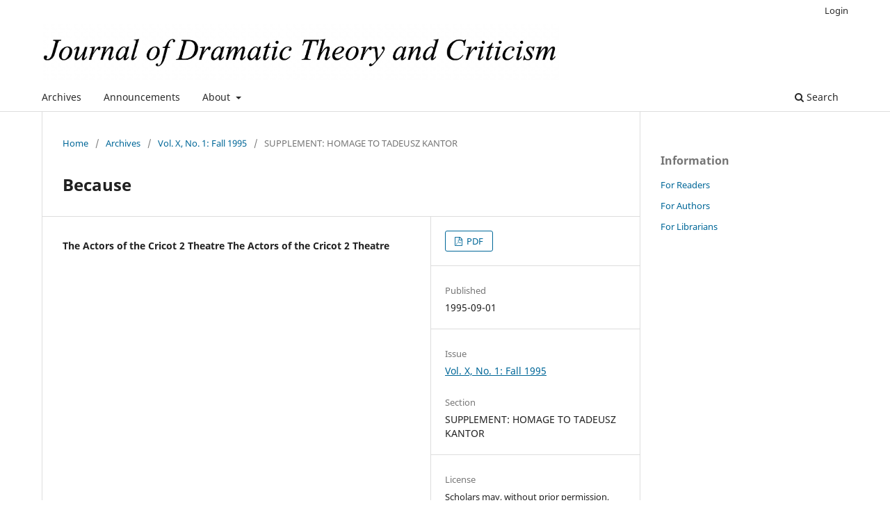

--- FILE ---
content_type: text/html; charset=utf-8
request_url: https://journals.ku.edu/jdtc/article/view/3161
body_size: 4834
content:
<!DOCTYPE html>
<html lang="en" xml:lang="en">
<head>
	<meta charset="utf-8">
	<meta name="viewport" content="width=device-width, initial-scale=1.0">
	<title>
		Because
							| Journal of Dramatic Theory and Criticism
			</title>

	
<meta name="generator" content="Open Journal Systems 3.4.0.10" />
<link rel="schema.DC" href="http://purl.org/dc/elements/1.1/" />
<meta name="DC.Creator.PersonalName" content="The Actors of the Cricot 2 Theatre The Actors of the Cricot 2 Theatre"/>
<meta name="DC.Date.created" scheme="ISO8601" content="1995-09-01"/>
<meta name="DC.Date.dateSubmitted" scheme="ISO8601" content="2009-03-02"/>
<meta name="DC.Date.issued" scheme="ISO8601" content="1995-09-01"/>
<meta name="DC.Date.modified" scheme="ISO8601" content="2018-09-11"/>
<meta name="DC.Format" scheme="IMT" content="application/pdf"/>
<meta name="DC.Identifier" content="3161"/>
<meta name="DC.Identifier.pageNumber" content="165-166"/>
<meta name="DC.Identifier.URI" content="https://journals.ku.edu/jdtc/article/view/3161"/>
<meta name="DC.Language" scheme="ISO639-1" content="en"/>
<meta name="DC.Source" content="Journal of Dramatic Theory and Criticism"/>
<meta name="DC.Source.ISSN" content="2165-2686"/>
<meta name="DC.Source.URI" content="https://journals.ku.edu/jdtc"/>
<meta name="DC.Title" content="Because"/>
<meta name="DC.Type" content="Text.Serial.Journal"/>
<meta name="DC.Type.articleType" content="SUPPLEMENT: HOMAGE TO TADEUSZ KANTOR"/>
<meta name="gs_meta_revision" content="1.1"/>
<meta name="citation_journal_title" content="Journal of Dramatic Theory and Criticism"/>
<meta name="citation_journal_abbrev" content="JDTC"/>
<meta name="citation_issn" content="2165-2686"/> 
<meta name="citation_author" content="The Actors of the Cricot 2 Theatre The Actors of the Cricot 2 Theatre"/>
<meta name="citation_title" content="Because"/>
<meta name="citation_language" content="en"/>
<meta name="citation_date" content="1995/09/01"/>
<meta name="citation_firstpage" content="165"/>
<meta name="citation_lastpage" content="166"/>
<meta name="citation_abstract_html_url" content="https://journals.ku.edu/jdtc/article/view/3161"/>
<meta name="citation_pdf_url" content="https://journals.ku.edu/jdtc/article/download/3161/3100"/>
	<link rel="stylesheet" href="https://journals.ku.edu/jdtc/$$$call$$$/page/page/css?name=stylesheet" type="text/css" /><link rel="stylesheet" href="https://journals.ku.edu/jdtc/$$$call$$$/page/page/css?name=font" type="text/css" /><link rel="stylesheet" href="https://journals.ku.edu/lib/pkp/styles/fontawesome/fontawesome.css?v=3.4.0.10" type="text/css" /><link rel="stylesheet" href="https://journals.ku.edu/plugins/generic/citationStyleLanguage/css/citationStyleLanguagePlugin.css?v=3.4.0.10" type="text/css" />
</head>
<body class="pkp_page_article pkp_op_view has_site_logo" dir="ltr">

	<div class="pkp_structure_page">

				<header class="pkp_structure_head" id="headerNavigationContainer" role="banner">
						
 <nav class="cmp_skip_to_content" aria-label="Jump to content links">
	<a href="#pkp_content_main">Skip to main content</a>
	<a href="#siteNav">Skip to main navigation menu</a>
		<a href="#pkp_content_footer">Skip to site footer</a>
</nav>

			<div class="pkp_head_wrapper">

				<div class="pkp_site_name_wrapper">
					<button class="pkp_site_nav_toggle">
						<span>Open Menu</span>
					</button>
										<div class="pkp_site_name">
																<a href="						https://journals.ku.edu/jdtc/index
					" class="is_img">
							<img src="https://journals.ku.edu/public/journals/11/pageHeaderLogoImage_en_US.jpg" width="2185" height="235" alt="Journal of Dramatic Theory and Criticism" />
						</a>
										</div>
				</div>

				
				<nav class="pkp_site_nav_menu" aria-label="Site Navigation">
					<a id="siteNav"></a>
					<div class="pkp_navigation_primary_row">
						<div class="pkp_navigation_primary_wrapper">
																				<ul id="navigationPrimary" class="pkp_navigation_primary pkp_nav_list">
								<li class="">
				<a href="https://journals.ku.edu/jdtc/issue/archive">
					Archives
				</a>
							</li>
								<li class="">
				<a href="https://journals.ku.edu/jdtc/announcement">
					Announcements
				</a>
							</li>
								<li class="">
				<a href="https://journals.ku.edu/jdtc/about">
					About
				</a>
									<ul>
																					<li class="">
									<a href="https://journals.ku.edu/jdtc/about">
										About the Journal
									</a>
								</li>
																												<li class="">
									<a href="https://journals.ku.edu/jdtc/editors">
										Editorial Team
									</a>
								</li>
																												<li class="">
									<a href="https://journals.ku.edu/jdtc/about/submissions">
										Submissions
									</a>
								</li>
																																									<li class="">
									<a href="https://journals.ku.edu/jdtc/about/contact">
										Contact
									</a>
								</li>
																		</ul>
							</li>
			</ul>

				

																						<div class="pkp_navigation_search_wrapper">
									<a href="https://journals.ku.edu/jdtc/search" class="pkp_search pkp_search_desktop">
										<span class="fa fa-search" aria-hidden="true"></span>
										Search
									</a>
								</div>
													</div>
					</div>
					<div class="pkp_navigation_user_wrapper" id="navigationUserWrapper">
							<ul id="navigationUser" class="pkp_navigation_user pkp_nav_list">
															<li class="profile">
				<a href="https://journals.ku.edu/jdtc/login">
					Login
				</a>
							</li>
										</ul>

					</div>
				</nav>
			</div><!-- .pkp_head_wrapper -->
		</header><!-- .pkp_structure_head -->

						<div class="pkp_structure_content has_sidebar">
			<div class="pkp_structure_main" role="main">
				<a id="pkp_content_main"></a>

<div class="page page_article">
			<nav class="cmp_breadcrumbs" role="navigation" aria-label="You are here:">
	<ol>
		<li>
			<a href="https://journals.ku.edu/jdtc/index">
				Home
			</a>
			<span class="separator">/</span>
		</li>
		<li>
			<a href="https://journals.ku.edu/jdtc/issue/archive">
				Archives
			</a>
			<span class="separator">/</span>
		</li>
					<li>
				<a href="https://journals.ku.edu/jdtc/issue/view/258">
					Vol. X, No. 1: Fall 1995
				</a>
				<span class="separator">/</span>
			</li>
				<li class="current" aria-current="page">
			<span aria-current="page">
									SUPPLEMENT: HOMAGE TO TADEUSZ KANTOR
							</span>
		</li>
	</ol>
</nav>
	
		  	 <article class="obj_article_details">

		
	<h1 class="page_title">
		Because
	</h1>

	
	<div class="row">
		<div class="main_entry">

							<section class="item authors">
					<h2 class="pkp_screen_reader">Authors</h2>
					<ul class="authors">
											<li>
							<span class="name">
								The Actors of the Cricot 2 Theatre The Actors of the Cricot 2 Theatre
							</span>
																																		</li>
										</ul>
				</section>
			
									

						
						
			

						
																			
						
		</div><!-- .main_entry -->

		<div class="entry_details">

						
										<div class="item galleys">
					<h2 class="pkp_screen_reader">
						Downloads
					</h2>
					<ul class="value galleys_links">
													<li>
								
	
													

<a class="obj_galley_link pdf" href="https://journals.ku.edu/jdtc/article/view/3161/3100">
		
	PDF

	</a>
							</li>
											</ul>
				</div>
						
						<div class="item published">
				<section class="sub_item">
					<h2 class="label">
						Published
					</h2>
					<div class="value">
																			<span>1995-09-01</span>
																	</div>
				</section>
							</div>
			
						
										<div class="item issue">

											<section class="sub_item">
							<h2 class="label">
								Issue
							</h2>
							<div class="value">
								<a class="title" href="https://journals.ku.edu/jdtc/issue/view/258">
									Vol. X, No. 1: Fall 1995
								</a>
							</div>
						</section>
					
											<section class="sub_item">
							<h2 class="label">
								Section
							</h2>
							<div class="value">
								SUPPLEMENT: HOMAGE TO TADEUSZ KANTOR
							</div>
						</section>
					
									</div>
			
						
										<div class="item copyright">
					<h2 class="label">
						License
					</h2>
										Scholars may, without prior permission, quote from the Journal to document their own work, but it is their responsibility to make proper acknowledgement and to limit quotation to what is legitimately needed. This waiver does not extend to the quotations of substantial parts of articles or to a quotation presented as primary material for its own sake. Requests for permissions to reprint all or substantial parts of articles should be made to the authors, who retain all rights to their work.

Authors: If you prefer to remove your text(s) from this database please contact the managing editor (jdtc@ku.edu)
				</div>
			
				<div class="item citation">
		<section class="sub_item citation_display">
			<h2 class="label">
				How to Cite
			</h2>
			<div class="value">
				<div id="citationOutput" role="region" aria-live="polite">
					<div class="csl-bib-body">
  <div class="csl-entry">The Actors of the Cricot 2 Theatre, T. A. of the C. 2 T. (1995). Because. <i>Journal of Dramatic Theory and Criticism</i>, <i>10</i>(1), 165-166. <a href="https://journals.ku.edu/jdtc/article/view/3161">https://journals.ku.edu/jdtc/article/view/3161</a></div>
</div>
				</div>
				<div class="citation_formats">
					<button class="citation_formats_button label" aria-controls="cslCitationFormats" aria-expanded="false" data-csl-dropdown="true">
						More Citation Formats
					</button>
					<div id="cslCitationFormats" class="citation_formats_list" aria-hidden="true">
						<ul class="citation_formats_styles">
															<li>
									<a
											rel="nofollow"
											aria-controls="citationOutput"
											href="https://journals.ku.edu/jdtc/citationstylelanguage/get/acm-sig-proceedings?submissionId=3161&amp;publicationId=3137&amp;issueId=258"
											data-load-citation
											data-json-href="https://journals.ku.edu/jdtc/citationstylelanguage/get/acm-sig-proceedings?submissionId=3161&amp;publicationId=3137&amp;issueId=258&amp;return=json"
									>
										ACM
									</a>
								</li>
															<li>
									<a
											rel="nofollow"
											aria-controls="citationOutput"
											href="https://journals.ku.edu/jdtc/citationstylelanguage/get/acs-nano?submissionId=3161&amp;publicationId=3137&amp;issueId=258"
											data-load-citation
											data-json-href="https://journals.ku.edu/jdtc/citationstylelanguage/get/acs-nano?submissionId=3161&amp;publicationId=3137&amp;issueId=258&amp;return=json"
									>
										ACS
									</a>
								</li>
															<li>
									<a
											rel="nofollow"
											aria-controls="citationOutput"
											href="https://journals.ku.edu/jdtc/citationstylelanguage/get/apa?submissionId=3161&amp;publicationId=3137&amp;issueId=258"
											data-load-citation
											data-json-href="https://journals.ku.edu/jdtc/citationstylelanguage/get/apa?submissionId=3161&amp;publicationId=3137&amp;issueId=258&amp;return=json"
									>
										APA
									</a>
								</li>
															<li>
									<a
											rel="nofollow"
											aria-controls="citationOutput"
											href="https://journals.ku.edu/jdtc/citationstylelanguage/get/associacao-brasileira-de-normas-tecnicas?submissionId=3161&amp;publicationId=3137&amp;issueId=258"
											data-load-citation
											data-json-href="https://journals.ku.edu/jdtc/citationstylelanguage/get/associacao-brasileira-de-normas-tecnicas?submissionId=3161&amp;publicationId=3137&amp;issueId=258&amp;return=json"
									>
										ABNT
									</a>
								</li>
															<li>
									<a
											rel="nofollow"
											aria-controls="citationOutput"
											href="https://journals.ku.edu/jdtc/citationstylelanguage/get/chicago-author-date?submissionId=3161&amp;publicationId=3137&amp;issueId=258"
											data-load-citation
											data-json-href="https://journals.ku.edu/jdtc/citationstylelanguage/get/chicago-author-date?submissionId=3161&amp;publicationId=3137&amp;issueId=258&amp;return=json"
									>
										Chicago
									</a>
								</li>
															<li>
									<a
											rel="nofollow"
											aria-controls="citationOutput"
											href="https://journals.ku.edu/jdtc/citationstylelanguage/get/harvard-cite-them-right?submissionId=3161&amp;publicationId=3137&amp;issueId=258"
											data-load-citation
											data-json-href="https://journals.ku.edu/jdtc/citationstylelanguage/get/harvard-cite-them-right?submissionId=3161&amp;publicationId=3137&amp;issueId=258&amp;return=json"
									>
										Harvard
									</a>
								</li>
															<li>
									<a
											rel="nofollow"
											aria-controls="citationOutput"
											href="https://journals.ku.edu/jdtc/citationstylelanguage/get/ieee?submissionId=3161&amp;publicationId=3137&amp;issueId=258"
											data-load-citation
											data-json-href="https://journals.ku.edu/jdtc/citationstylelanguage/get/ieee?submissionId=3161&amp;publicationId=3137&amp;issueId=258&amp;return=json"
									>
										IEEE
									</a>
								</li>
															<li>
									<a
											rel="nofollow"
											aria-controls="citationOutput"
											href="https://journals.ku.edu/jdtc/citationstylelanguage/get/modern-language-association?submissionId=3161&amp;publicationId=3137&amp;issueId=258"
											data-load-citation
											data-json-href="https://journals.ku.edu/jdtc/citationstylelanguage/get/modern-language-association?submissionId=3161&amp;publicationId=3137&amp;issueId=258&amp;return=json"
									>
										MLA
									</a>
								</li>
															<li>
									<a
											rel="nofollow"
											aria-controls="citationOutput"
											href="https://journals.ku.edu/jdtc/citationstylelanguage/get/turabian-fullnote-bibliography?submissionId=3161&amp;publicationId=3137&amp;issueId=258"
											data-load-citation
											data-json-href="https://journals.ku.edu/jdtc/citationstylelanguage/get/turabian-fullnote-bibliography?submissionId=3161&amp;publicationId=3137&amp;issueId=258&amp;return=json"
									>
										Turabian
									</a>
								</li>
															<li>
									<a
											rel="nofollow"
											aria-controls="citationOutput"
											href="https://journals.ku.edu/jdtc/citationstylelanguage/get/vancouver?submissionId=3161&amp;publicationId=3137&amp;issueId=258"
											data-load-citation
											data-json-href="https://journals.ku.edu/jdtc/citationstylelanguage/get/vancouver?submissionId=3161&amp;publicationId=3137&amp;issueId=258&amp;return=json"
									>
										Vancouver
									</a>
								</li>
															<li>
									<a
											rel="nofollow"
											aria-controls="citationOutput"
											href="https://journals.ku.edu/jdtc/citationstylelanguage/get/ama?submissionId=3161&amp;publicationId=3137&amp;issueId=258"
											data-load-citation
											data-json-href="https://journals.ku.edu/jdtc/citationstylelanguage/get/ama?submissionId=3161&amp;publicationId=3137&amp;issueId=258&amp;return=json"
									>
										AMA
									</a>
								</li>
													</ul>
													<div class="label">
								Download Citation
							</div>
							<ul class="citation_formats_styles">
																	<li>
										<a href="https://journals.ku.edu/jdtc/citationstylelanguage/download/ris?submissionId=3161&amp;publicationId=3137&amp;issueId=258">
											<span class="fa fa-download"></span>
											Endnote/Zotero/Mendeley (RIS)
										</a>
									</li>
																	<li>
										<a href="https://journals.ku.edu/jdtc/citationstylelanguage/download/bibtex?submissionId=3161&amp;publicationId=3137&amp;issueId=258">
											<span class="fa fa-download"></span>
											BibTeX
										</a>
									</li>
															</ul>
											</div>
				</div>
			</div>
		</section>
	</div>


		</div><!-- .entry_details -->
	</div><!-- .row -->

</article>

	

</div><!-- .page -->

	</div><!-- pkp_structure_main -->

									<div class="pkp_structure_sidebar left" role="complementary">
				<div class="pkp_block block_information">
	<h2 class="title">Information</h2>
	<div class="content">
		<ul>
							<li>
					<a href="https://journals.ku.edu/jdtc/information/readers">
						For Readers
					</a>
				</li>
										<li>
					<a href="https://journals.ku.edu/jdtc/information/authors">
						For Authors
					</a>
				</li>
										<li>
					<a href="https://journals.ku.edu/jdtc/information/librarians">
						For Librarians
					</a>
				</li>
					</ul>
	</div>
</div>

			</div><!-- pkp_sidebar.left -->
			</div><!-- pkp_structure_content -->

<div class="pkp_structure_footer_wrapper" role="contentinfo">
	<a id="pkp_content_footer"></a>

	<div class="pkp_structure_footer">

					<div class="pkp_footer_content">
				<p><br /><br /><br /></p>
<hr align="center" width="33%" />
<p align="center"><strong>Journal of Dramatic Theory and Criticism<br />Online ISSN 2165-2686, Print ISSN 0888-3203</strong><br />This electronic edition is supported by the <a href="https://www.lib.ku.edu/">University of Kansas Libraries</a></p>
<p>.</p>
			</div>
		
		<div class="pkp_brand_footer">
			<a href="https://journals.ku.edu/jdtc/about/aboutThisPublishingSystem">
				<img alt="More information about the publishing system, Platform and Workflow by OJS/PKP." src="https://journals.ku.edu/templates/images/ojs_brand.png">
			</a>
		</div>
	</div>
</div><!-- pkp_structure_footer_wrapper -->

</div><!-- pkp_structure_page -->

<script src="https://journals.ku.edu/lib/pkp/lib/vendor/components/jquery/jquery.min.js?v=3.4.0.10" type="text/javascript"></script><script src="https://journals.ku.edu/lib/pkp/lib/vendor/components/jqueryui/jquery-ui.min.js?v=3.4.0.10" type="text/javascript"></script><script src="https://journals.ku.edu/plugins/themes/default/js/lib/popper/popper.js?v=3.4.0.10" type="text/javascript"></script><script src="https://journals.ku.edu/plugins/themes/default/js/lib/bootstrap/util.js?v=3.4.0.10" type="text/javascript"></script><script src="https://journals.ku.edu/plugins/themes/default/js/lib/bootstrap/dropdown.js?v=3.4.0.10" type="text/javascript"></script><script src="https://journals.ku.edu/plugins/themes/default/js/main.js?v=3.4.0.10" type="text/javascript"></script><script src="https://journals.ku.edu/plugins/generic/citationStyleLanguage/js/articleCitation.js?v=3.4.0.10" type="text/javascript"></script>


</body>
</html>
